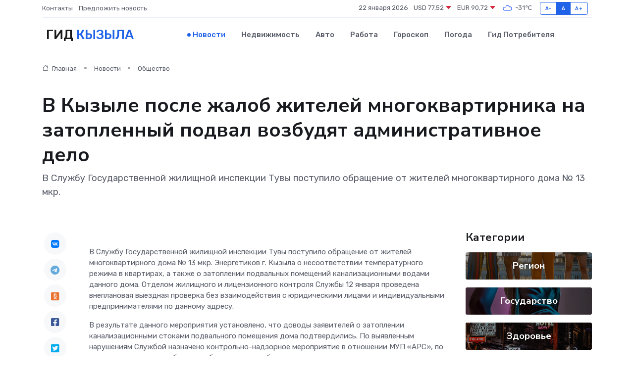

--- FILE ---
content_type: text/html; charset=UTF-8
request_url: https://kyzyl-gid.ru/news/obschestvo/v-kyzyle-posle-zhalob-zhiteley-mnogokvartirnika-na-zatoplennyy-podval-vozbudyat-administrativnoe-delo.htm
body_size: 9311
content:
<!DOCTYPE html>
<html lang="ru">
<head>
	<meta charset="utf-8">
	<meta name="csrf-token" content="RFyAPpN8EWKiHosSipOA5cJBlTW1dN5mPbBVFJ4c">
    <meta http-equiv="X-UA-Compatible" content="IE=edge">
    <meta name="viewport" content="width=device-width, initial-scale=1">
    <title>В Кызыле после жалоб жителей многоквартирника на затопленный подвал возбудят административное дело - новости Кызыла</title>
    <meta name="description" property="description" content="В Службу Государственной жилищной инспекции Тувы поступило обращение от жителей многоквартирного дома № 13 мкр.">
    
    <meta property="fb:pages" content="105958871990207" />
    <link rel="shortcut icon" type="image/x-icon" href="https://kyzyl-gid.ru/favicon.svg">
    <link rel="canonical" href="https://kyzyl-gid.ru/news/obschestvo/v-kyzyle-posle-zhalob-zhiteley-mnogokvartirnika-na-zatoplennyy-podval-vozbudyat-administrativnoe-delo.htm">
    <link rel="preconnect" href="https://fonts.gstatic.com">
    <link rel="dns-prefetch" href="https://fonts.googleapis.com">
    <link rel="dns-prefetch" href="https://pagead2.googlesyndication.com">
    <link rel="dns-prefetch" href="https://res.cloudinary.com">
    <link href="https://fonts.googleapis.com/css2?family=Nunito+Sans:wght@400;700&family=Rubik:wght@400;500;700&display=swap" rel="stylesheet">
    <link rel="stylesheet" type="text/css" href="https://kyzyl-gid.ru/assets/font-awesome/css/all.min.css">
    <link rel="stylesheet" type="text/css" href="https://kyzyl-gid.ru/assets/bootstrap-icons/bootstrap-icons.css">
    <link rel="stylesheet" type="text/css" href="https://kyzyl-gid.ru/assets/tiny-slider/tiny-slider.css">
    <link rel="stylesheet" type="text/css" href="https://kyzyl-gid.ru/assets/glightbox/css/glightbox.min.css">
    <link rel="stylesheet" type="text/css" href="https://kyzyl-gid.ru/assets/plyr/plyr.css">
    <link id="style-switch" rel="stylesheet" type="text/css" href="https://kyzyl-gid.ru/assets/css/style.css">
    <link rel="stylesheet" type="text/css" href="https://kyzyl-gid.ru/assets/css/style2.css">

    <meta name="twitter:card" content="summary">
    <meta name="twitter:site" content="@mysite">
    <meta name="twitter:title" content="В Кызыле после жалоб жителей многоквартирника на затопленный подвал возбудят административное дело - новости Кызыла">
    <meta name="twitter:description" content="В Службу Государственной жилищной инспекции Тувы поступило обращение от жителей многоквартирного дома № 13 мкр.">
    <meta name="twitter:creator" content="@mysite">
    <meta name="twitter:image:src" content="https://res.cloudinary.com/djxqsuwlr/image/upload/uqpgymio7crmatdwrlhf">
    <meta name="twitter:domain" content="kyzyl-gid.ru">
    <meta name="twitter:card" content="summary_large_image" /><meta name="twitter:image" content="https://res.cloudinary.com/djxqsuwlr/image/upload/uqpgymio7crmatdwrlhf">

    <meta property="og:url" content="http://kyzyl-gid.ru/news/obschestvo/v-kyzyle-posle-zhalob-zhiteley-mnogokvartirnika-na-zatoplennyy-podval-vozbudyat-administrativnoe-delo.htm">
    <meta property="og:title" content="В Кызыле после жалоб жителей многоквартирника на затопленный подвал возбудят административное дело - новости Кызыла">
    <meta property="og:description" content="В Службу Государственной жилищной инспекции Тувы поступило обращение от жителей многоквартирного дома № 13 мкр.">
    <meta property="og:type" content="website">
    <meta property="og:image" content="https://res.cloudinary.com/djxqsuwlr/image/upload/uqpgymio7crmatdwrlhf">
    <meta property="og:locale" content="ru_RU">
    <meta property="og:site_name" content="Гид Кызыла">
    

    <link rel="image_src" href="https://res.cloudinary.com/djxqsuwlr/image/upload/uqpgymio7crmatdwrlhf" />

    <link rel="alternate" type="application/rss+xml" href="https://kyzyl-gid.ru/feed" title="Кызыл: гид, новости, афиша">
        <script async src="https://pagead2.googlesyndication.com/pagead/js/adsbygoogle.js"></script>
    <script>
        (adsbygoogle = window.adsbygoogle || []).push({
            google_ad_client: "ca-pub-0899253526956684",
            enable_page_level_ads: true
        });
    </script>
        
    
    
    
    <script>if (window.top !== window.self) window.top.location.replace(window.self.location.href);</script>
    <script>if(self != top) { top.location=document.location;}</script>

<!-- Google tag (gtag.js) -->
<script async src="https://www.googletagmanager.com/gtag/js?id=G-71VQP5FD0J"></script>
<script>
  window.dataLayer = window.dataLayer || [];
  function gtag(){dataLayer.push(arguments);}
  gtag('js', new Date());

  gtag('config', 'G-71VQP5FD0J');
</script>
</head>
<body>
<script type="text/javascript" > (function(m,e,t,r,i,k,a){m[i]=m[i]||function(){(m[i].a=m[i].a||[]).push(arguments)}; m[i].l=1*new Date();k=e.createElement(t),a=e.getElementsByTagName(t)[0],k.async=1,k.src=r,a.parentNode.insertBefore(k,a)}) (window, document, "script", "https://mc.yandex.ru/metrika/tag.js", "ym"); ym(54007519, "init", {}); ym(86840228, "init", { clickmap:true, trackLinks:true, accurateTrackBounce:true, webvisor:true });</script> <noscript><div><img src="https://mc.yandex.ru/watch/54007519" style="position:absolute; left:-9999px;" alt="" /><img src="https://mc.yandex.ru/watch/86840228" style="position:absolute; left:-9999px;" alt="" /></div></noscript>
<script type="text/javascript">
    new Image().src = "//counter.yadro.ru/hit?r"+escape(document.referrer)+((typeof(screen)=="undefined")?"":";s"+screen.width+"*"+screen.height+"*"+(screen.colorDepth?screen.colorDepth:screen.pixelDepth))+";u"+escape(document.URL)+";h"+escape(document.title.substring(0,150))+";"+Math.random();
</script>
<!-- Rating@Mail.ru counter -->
<script type="text/javascript">
var _tmr = window._tmr || (window._tmr = []);
_tmr.push({id: "3138453", type: "pageView", start: (new Date()).getTime()});
(function (d, w, id) {
  if (d.getElementById(id)) return;
  var ts = d.createElement("script"); ts.type = "text/javascript"; ts.async = true; ts.id = id;
  ts.src = "https://top-fwz1.mail.ru/js/code.js";
  var f = function () {var s = d.getElementsByTagName("script")[0]; s.parentNode.insertBefore(ts, s);};
  if (w.opera == "[object Opera]") { d.addEventListener("DOMContentLoaded", f, false); } else { f(); }
})(document, window, "topmailru-code");
</script><noscript><div>
<img src="https://top-fwz1.mail.ru/counter?id=3138453;js=na" style="border:0;position:absolute;left:-9999px;" alt="Top.Mail.Ru" />
</div></noscript>
<!-- //Rating@Mail.ru counter -->

<header class="navbar-light navbar-sticky header-static">
    <div class="navbar-top d-none d-lg-block small">
        <div class="container">
            <div class="d-md-flex justify-content-between align-items-center my-1">
                <!-- Top bar left -->
                <ul class="nav">
                    <li class="nav-item">
                        <a class="nav-link ps-0" href="https://kyzyl-gid.ru/contacts">Контакты</a>
                    </li>
                    <li class="nav-item">
                        <a class="nav-link ps-0" href="https://kyzyl-gid.ru/sendnews">Предложить новость</a>
                    </li>
                    
                </ul>
                <!-- Top bar right -->
                <div class="d-flex align-items-center">
                    
                    <ul class="list-inline mb-0 text-center text-sm-end me-3">
						<li class="list-inline-item">
							<span>22 января 2026</span>
						</li>
                        <li class="list-inline-item">
                            <a class="nav-link px-0" href="https://kyzyl-gid.ru/currency">
                                <span>USD 77,52 <i class="bi bi-caret-down-fill text-danger"></i></span>
                            </a>
						</li>
                        <li class="list-inline-item">
                            <a class="nav-link px-0" href="https://kyzyl-gid.ru/currency">
                                <span>EUR 90,72 <i class="bi bi-caret-down-fill text-danger"></i></span>
                            </a>
						</li>
						<li class="list-inline-item">
                            <a class="nav-link px-0" href="https://kyzyl-gid.ru/pogoda">
                                <svg xmlns="http://www.w3.org/2000/svg" width="25" height="25" viewBox="0 0 30 30"><path fill="#315EFB" fill-rule="evenodd" d="M25.036 13.066a4.948 4.948 0 0 1 0 5.868A4.99 4.99 0 0 1 20.99 21H8.507a4.49 4.49 0 0 1-3.64-1.86 4.458 4.458 0 0 1 0-5.281A4.491 4.491 0 0 1 8.506 12c.686 0 1.37.159 1.996.473a.5.5 0 0 1 .16.766l-.33.399a.502.502 0 0 1-.598.132 2.976 2.976 0 0 0-3.346.608 3.007 3.007 0 0 0 .334 4.532c.527.396 1.177.59 1.836.59H20.94a3.54 3.54 0 0 0 2.163-.711 3.497 3.497 0 0 0 1.358-3.206 3.45 3.45 0 0 0-.706-1.727A3.486 3.486 0 0 0 20.99 12.5c-.07 0-.138.016-.208.02-.328.02-.645.085-.947.192a.496.496 0 0 1-.63-.287 4.637 4.637 0 0 0-.445-.874 4.495 4.495 0 0 0-.584-.733A4.461 4.461 0 0 0 14.998 9.5a4.46 4.46 0 0 0-3.177 1.318 2.326 2.326 0 0 0-.135.147.5.5 0 0 1-.592.131 5.78 5.78 0 0 0-.453-.19.5.5 0 0 1-.21-.79A5.97 5.97 0 0 1 14.998 8a5.97 5.97 0 0 1 4.237 1.757c.398.399.704.85.966 1.319.262-.042.525-.076.79-.076a4.99 4.99 0 0 1 4.045 2.066zM0 0v30V0zm30 0v30V0z"></path></svg>
                                <span>-31&#8451;</span>
                            </a>
						</li>
					</ul>

                    <!-- Font size accessibility START -->
                    <div class="btn-group me-2" role="group" aria-label="font size changer">
                        <input type="radio" class="btn-check" name="fntradio" id="font-sm">
                        <label class="btn btn-xs btn-outline-primary mb-0" for="font-sm">A-</label>

                        <input type="radio" class="btn-check" name="fntradio" id="font-default" checked>
                        <label class="btn btn-xs btn-outline-primary mb-0" for="font-default">A</label>

                        <input type="radio" class="btn-check" name="fntradio" id="font-lg">
                        <label class="btn btn-xs btn-outline-primary mb-0" for="font-lg">A+</label>
                    </div>

                    
                </div>
            </div>
            <!-- Divider -->
            <div class="border-bottom border-2 border-primary opacity-1"></div>
        </div>
    </div>

    <!-- Logo Nav START -->
    <nav class="navbar navbar-expand-lg">
        <div class="container">
            <!-- Logo START -->
            <a class="navbar-brand" href="https://kyzyl-gid.ru" style="text-align: end;">
                
                			<span class="ms-2 fs-3 text-uppercase fw-normal">Гид <span style="color: #2163e8;">Кызыла</span></span>
                            </a>
            <!-- Logo END -->

            <!-- Responsive navbar toggler -->
            <button class="navbar-toggler ms-auto" type="button" data-bs-toggle="collapse"
                data-bs-target="#navbarCollapse" aria-controls="navbarCollapse" aria-expanded="false"
                aria-label="Toggle navigation">
                <span class="text-body h6 d-none d-sm-inline-block">Menu</span>
                <span class="navbar-toggler-icon"></span>
            </button>

            <!-- Main navbar START -->
            <div class="collapse navbar-collapse" id="navbarCollapse">
                <ul class="navbar-nav navbar-nav-scroll mx-auto">
                                        <li class="nav-item"> <a class="nav-link active" href="https://kyzyl-gid.ru/news">Новости</a></li>
                                        <li class="nav-item"> <a class="nav-link" href="https://kyzyl-gid.ru/realty">Недвижимость</a></li>
                                        <li class="nav-item"> <a class="nav-link" href="https://kyzyl-gid.ru/auto">Авто</a></li>
                                        <li class="nav-item"> <a class="nav-link" href="https://kyzyl-gid.ru/job">Работа</a></li>
                                        <li class="nav-item"> <a class="nav-link" href="https://kyzyl-gid.ru/horoscope">Гороскоп</a></li>
                                        <li class="nav-item"> <a class="nav-link" href="https://kyzyl-gid.ru/pogoda">Погода</a></li>
                                        <li class="nav-item"> <a class="nav-link" href="https://kyzyl-gid.ru/poleznoe">Гид потребителя</a></li>
                                    </ul>
            </div>
            <!-- Main navbar END -->

            
        </div>
    </nav>
    <!-- Logo Nav END -->
</header>
    <main>
        <!-- =======================
                Main content START -->
        <section class="pt-3 pb-lg-5">
            <div class="container" data-sticky-container>
                <div class="row">
                    <!-- Main Post START -->
                    <div class="col-lg-9">
                        <!-- Categorie Detail START -->
                        <div class="mb-4">
							<nav aria-label="breadcrumb" itemscope itemtype="http://schema.org/BreadcrumbList">
								<ol class="breadcrumb breadcrumb-dots">
									<li class="breadcrumb-item" itemprop="itemListElement" itemscope itemtype="http://schema.org/ListItem">
										<meta itemprop="name" content="Гид Кызыла">
										<meta itemprop="position" content="1">
										<meta itemprop="item" content="https://kyzyl-gid.ru">
										<a itemprop="url" href="https://kyzyl-gid.ru">
										<i class="bi bi-house me-1"></i> Главная
										</a>
									</li>
									<li class="breadcrumb-item" itemprop="itemListElement" itemscope itemtype="http://schema.org/ListItem">
										<meta itemprop="name" content="Новости">
										<meta itemprop="position" content="2">
										<meta itemprop="item" content="https://kyzyl-gid.ru/news">
										<a itemprop="url" href="https://kyzyl-gid.ru/news"> Новости</a>
									</li>
									<li class="breadcrumb-item" aria-current="page" itemprop="itemListElement" itemscope itemtype="http://schema.org/ListItem">
										<meta itemprop="name" content="Общество">
										<meta itemprop="position" content="3">
										<meta itemprop="item" content="https://kyzyl-gid.ru/news/obschestvo">
										<a itemprop="url" href="https://kyzyl-gid.ru/news/obschestvo"> Общество</a>
									</li>
									<li aria-current="page" itemprop="itemListElement" itemscope itemtype="http://schema.org/ListItem">
									<meta itemprop="name" content="В Кызыле после жалоб жителей многоквартирника на затопленный подвал возбудят административное дело">
									<meta itemprop="position" content="4" />
									<meta itemprop="item" content="https://kyzyl-gid.ru/news/obschestvo/v-kyzyle-posle-zhalob-zhiteley-mnogokvartirnika-na-zatoplennyy-podval-vozbudyat-administrativnoe-delo.htm">
									</li>
								</ol>
							</nav>
						
                        </div>
                    </div>
                </div>
                <div class="row align-items-center">
                                                        <!-- Content -->
                    <div class="col-md-12 mt-4 mt-md-0">
                                            <h1 class="display-6">В Кызыле после жалоб жителей многоквартирника на затопленный подвал возбудят административное дело</h1>
                        <p class="lead">В Службу Государственной жилищной инспекции Тувы поступило обращение от жителей многоквартирного дома № 13 мкр.</p>
                    </div>
				                                    </div>
            </div>
        </section>
        <!-- =======================
        Main START -->
        <section class="pt-0">
            <div class="container position-relative" data-sticky-container>
                <div class="row">
                    <!-- Left sidebar START -->
                    <div class="col-md-1">
                        <div class="text-start text-lg-center mb-5" data-sticky data-margin-top="80" data-sticky-for="767">
                            <style>
                                .fa-vk::before {
                                    color: #07f;
                                }
                                .fa-telegram::before {
                                    color: #64a9dc;
                                }
                                .fa-facebook-square::before {
                                    color: #3b5998;
                                }
                                .fa-odnoklassniki-square::before {
                                    color: #eb722e;
                                }
                                .fa-twitter-square::before {
                                    color: #00aced;
                                }
                                .fa-whatsapp::before {
                                    color: #65bc54;
                                }
                                .fa-viber::before {
                                    color: #7b519d;
                                }
                                .fa-moimir svg {
                                    background-color: #168de2;
                                    height: 18px;
                                    width: 18px;
                                    background-size: 18px 18px;
                                    border-radius: 4px;
                                    margin-bottom: 2px;
                                }
                            </style>
                            <ul class="nav text-white-force">
                                <li class="nav-item">
                                    <a class="nav-link icon-md rounded-circle m-1 p-0 fs-5 bg-light" href="https://vk.com/share.php?url=https://kyzyl-gid.ru/news/obschestvo/v-kyzyle-posle-zhalob-zhiteley-mnogokvartirnika-na-zatoplennyy-podval-vozbudyat-administrativnoe-delo.htm&title=В Кызыле после жалоб жителей многоквартирника на затопленный подвал возбудят административное дело - новости Кызыла&utm_source=share" rel="nofollow" target="_blank">
                                        <i class="fab fa-vk align-middle text-body"></i>
                                    </a>
                                </li>
                                <li class="nav-item">
                                    <a class="nav-link icon-md rounded-circle m-1 p-0 fs-5 bg-light" href="https://t.me/share/url?url=https://kyzyl-gid.ru/news/obschestvo/v-kyzyle-posle-zhalob-zhiteley-mnogokvartirnika-na-zatoplennyy-podval-vozbudyat-administrativnoe-delo.htm&text=В Кызыле после жалоб жителей многоквартирника на затопленный подвал возбудят административное дело - новости Кызыла&utm_source=share" rel="nofollow" target="_blank">
                                        <i class="fab fa-telegram align-middle text-body"></i>
                                    </a>
                                </li>
                                <li class="nav-item">
                                    <a class="nav-link icon-md rounded-circle m-1 p-0 fs-5 bg-light" href="https://connect.ok.ru/offer?url=https://kyzyl-gid.ru/news/obschestvo/v-kyzyle-posle-zhalob-zhiteley-mnogokvartirnika-na-zatoplennyy-podval-vozbudyat-administrativnoe-delo.htm&title=В Кызыле после жалоб жителей многоквартирника на затопленный подвал возбудят административное дело - новости Кызыла&utm_source=share" rel="nofollow" target="_blank">
                                        <i class="fab fa-odnoklassniki-square align-middle text-body"></i>
                                    </a>
                                </li>
                                <li class="nav-item">
                                    <a class="nav-link icon-md rounded-circle m-1 p-0 fs-5 bg-light" href="https://www.facebook.com/sharer.php?src=sp&u=https://kyzyl-gid.ru/news/obschestvo/v-kyzyle-posle-zhalob-zhiteley-mnogokvartirnika-na-zatoplennyy-podval-vozbudyat-administrativnoe-delo.htm&title=В Кызыле после жалоб жителей многоквартирника на затопленный подвал возбудят административное дело - новости Кызыла&utm_source=share" rel="nofollow" target="_blank">
                                        <i class="fab fa-facebook-square align-middle text-body"></i>
                                    </a>
                                </li>
                                <li class="nav-item">
                                    <a class="nav-link icon-md rounded-circle m-1 p-0 fs-5 bg-light" href="https://twitter.com/intent/tweet?text=В Кызыле после жалоб жителей многоквартирника на затопленный подвал возбудят административное дело - новости Кызыла&url=https://kyzyl-gid.ru/news/obschestvo/v-kyzyle-posle-zhalob-zhiteley-mnogokvartirnika-na-zatoplennyy-podval-vozbudyat-administrativnoe-delo.htm&utm_source=share" rel="nofollow" target="_blank">
                                        <i class="fab fa-twitter-square align-middle text-body"></i>
                                    </a>
                                </li>
                                <li class="nav-item">
                                    <a class="nav-link icon-md rounded-circle m-1 p-0 fs-5 bg-light" href="https://api.whatsapp.com/send?text=В Кызыле после жалоб жителей многоквартирника на затопленный подвал возбудят административное дело - новости Кызыла https://kyzyl-gid.ru/news/obschestvo/v-kyzyle-posle-zhalob-zhiteley-mnogokvartirnika-na-zatoplennyy-podval-vozbudyat-administrativnoe-delo.htm&utm_source=share" rel="nofollow" target="_blank">
                                        <i class="fab fa-whatsapp align-middle text-body"></i>
                                    </a>
                                </li>
                                <li class="nav-item">
                                    <a class="nav-link icon-md rounded-circle m-1 p-0 fs-5 bg-light" href="viber://forward?text=В Кызыле после жалоб жителей многоквартирника на затопленный подвал возбудят административное дело - новости Кызыла https://kyzyl-gid.ru/news/obschestvo/v-kyzyle-posle-zhalob-zhiteley-mnogokvartirnika-na-zatoplennyy-podval-vozbudyat-administrativnoe-delo.htm&utm_source=share" rel="nofollow" target="_blank">
                                        <i class="fab fa-viber align-middle text-body"></i>
                                    </a>
                                </li>
                                <li class="nav-item">
                                    <a class="nav-link icon-md rounded-circle m-1 p-0 fs-5 bg-light" href="https://connect.mail.ru/share?url=https://kyzyl-gid.ru/news/obschestvo/v-kyzyle-posle-zhalob-zhiteley-mnogokvartirnika-na-zatoplennyy-podval-vozbudyat-administrativnoe-delo.htm&title=В Кызыле после жалоб жителей многоквартирника на затопленный подвал возбудят административное дело - новости Кызыла&utm_source=share" rel="nofollow" target="_blank">
                                        <i class="fab fa-moimir align-middle text-body"><svg viewBox='0 0 24 24' xmlns='http://www.w3.org/2000/svg'><path d='M8.889 9.667a1.333 1.333 0 100-2.667 1.333 1.333 0 000 2.667zm6.222 0a1.333 1.333 0 100-2.667 1.333 1.333 0 000 2.667zm4.77 6.108l-1.802-3.028a.879.879 0 00-1.188-.307.843.843 0 00-.313 1.166l.214.36a6.71 6.71 0 01-4.795 1.996 6.711 6.711 0 01-4.792-1.992l.217-.364a.844.844 0 00-.313-1.166.878.878 0 00-1.189.307l-1.8 3.028a.844.844 0 00.312 1.166.88.88 0 001.189-.307l.683-1.147a8.466 8.466 0 005.694 2.18 8.463 8.463 0 005.698-2.184l.685 1.151a.873.873 0 001.189.307.844.844 0 00.312-1.166z' fill='#FFF' fill-rule='evenodd'/></svg></i>
                                    </a>
                                </li>
                                
                            </ul>
                        </div>
                    </div>
                    <!-- Left sidebar END -->

                    <!-- Main Content START -->
                    <div class="col-md-10 col-lg-8 mb-5">
                        <div class="mb-4">
                                                    </div>
                        <div itemscope itemtype="http://schema.org/NewsArticle">
                            <meta itemprop="headline" content="В Кызыле после жалоб жителей многоквартирника на затопленный подвал возбудят административное дело">
                            <meta itemprop="identifier" content="https://kyzyl-gid.ru/11451">
                            <span itemprop="articleBody"><p>  В Службу Государственной жилищной инспекции Тувы поступило обращение от жителей многоквартирного дома № 13 мкр. Энергетиков г. Кызыла о несоответствии температурного режима в квартирах, а также о затоплении подвальных помещений канализационными водами данного дома.  Отделом жилищного и лицензионного контроля Службы 12 января проведена внеплановая выездная проверка без взаимодействия с юридическими лицами и индивидуальными предпринимателями по данному адресу.&nbsp;  </p> <p> В результате данного мероприятия установлено, что доводы заявителей о затоплении канализационными стоками подвального помещения дома подтвердились.  По выявленным нарушениям Службой назначено контрольно-надзорное мероприятие в отношении МУП «АРС», по результатам которого будет возбуждено дело об административном правонарушении.  </p> <p>
										</p></span>
                        </div>
                                                                        <div><a href="http://www.tuvaonline.ru/2024/01/17/v-kyzyle-posle-zhalob-zhiteley-mnogokvartirnika-na-zatoplennyy-podval-vozbudyat-administrativnoe-delo.html" target="_blank" rel="author">Источник</a></div>
                                                                        <div class="col-12 mt-3"><a href="https://kyzyl-gid.ru/sendnews">Предложить новость</a></div>
                        <div class="col-12 mt-5">
                            <h2 class="my-3">Последние новости</h2>
                            <div class="row gy-4">
                                <!-- Card item START -->
<div class="col-sm-6">
    <div class="card" itemscope="" itemtype="http://schema.org/BlogPosting">
        <!-- Card img -->
        <div class="position-relative">
                        <img class="card-img" src="https://res.cloudinary.com/djxqsuwlr/image/upload/c_fill,w_420,h_315,q_auto,g_face/hectepch1n0tpke8llof" alt="Экстренные роды в самолете: родившийся в воздухе малыш из Тувы растет благополучно" itemprop="image">
                    </div>
        <div class="card-body px-0 pt-3" itemprop="name">
            <h4 class="card-title" itemprop="headline"><a href="https://kyzyl-gid.ru/news/zdorove/ekstrennye-rody-v-samolete-rodivshiysya-v-vozduhe-malysh-iz-tuvy-rastet-blagopoluchno.htm"
                    class="btn-link text-reset fw-bold" itemprop="url">Экстренные роды в самолете: родившийся в воздухе малыш из Тувы растет благополучно</a></h4>
            <p class="card-text" itemprop="articleBody">Врачи-неонатологи отмечают сегодня профессиональный праздник - и вспоминают наиболее сложные случаи из практики

Транспортировка беременных женщин из отдаленных и труднодоступных мест на санитарной авиации – типичная с</p>
        </div>
        <meta itemprop="author" content="Редактор"/>
        <meta itemscope itemprop="mainEntityOfPage" itemType="https://schema.org/WebPage" itemid="https://kyzyl-gid.ru/news/zdorove/ekstrennye-rody-v-samolete-rodivshiysya-v-vozduhe-malysh-iz-tuvy-rastet-blagopoluchno.htm"/>
        <meta itemprop="dateModified" content="2025-04-06"/>
        <meta itemprop="datePublished" content="2025-04-06"/>
    </div>
</div>
<!-- Card item END -->
<!-- Card item START -->
<div class="col-sm-6">
    <div class="card" itemscope="" itemtype="http://schema.org/BlogPosting">
        <!-- Card img -->
        <div class="position-relative">
                        <img class="card-img" src="https://kyzyl-gid.ru/images/noimg-420x315.png" alt="Обзор типичных нарушений обязательных требований, выявленных при проведении проверок некоммерческих организаций в 2024 году">
                    </div>
        <div class="card-body px-0 pt-3" itemprop="name">
            <h4 class="card-title" itemprop="headline"><a href="https://kyzyl-gid.ru/news/gosudarstvo/obzor-tipichnyh-narusheniy-obyazatelnyh-trebovaniy-vyyavlennyh-pri-provedenii-proverok-nekommercheskih-organizaciy-v-2024-godu.htm"
                    class="btn-link text-reset fw-bold" itemprop="url">Обзор типичных нарушений обязательных требований, выявленных при проведении проверок некоммерческих организаций в 2024 году</a></h4>
            <p class="card-text" itemprop="articleBody">Контроль и надзор за деятельностью некоммерческих организаций Управлением Министерства юстиции Российской Федерации по Республике Тыва (далее – Управление) осуществляется в соответствии с положениями Административного ре</p>
        </div>
        <meta itemprop="author" content="Редактор"/>
        <meta itemscope itemprop="mainEntityOfPage" itemType="https://schema.org/WebPage" itemid="https://kyzyl-gid.ru/news/gosudarstvo/obzor-tipichnyh-narusheniy-obyazatelnyh-trebovaniy-vyyavlennyh-pri-provedenii-proverok-nekommercheskih-organizaciy-v-2024-godu.htm"/>
        <meta itemprop="dateModified" content="2025-04-06"/>
        <meta itemprop="datePublished" content="2025-04-06"/>
    </div>
</div>
<!-- Card item END -->
<!-- Card item START -->
<div class="col-sm-6">
    <div class="card" itemscope="" itemtype="http://schema.org/BlogPosting">
        <!-- Card img -->
        <div class="position-relative">
                        <img class="card-img" src="https://kyzyl-gid.ru/images/noimg-420x315.png" alt="Управление Минюста России по Республике Тыва провело обучающий семинар для глав муниципальных образований в формате видеоконференц-связи">
                    </div>
        <div class="card-body px-0 pt-3" itemprop="name">
            <h4 class="card-title" itemprop="headline"><a href="https://kyzyl-gid.ru/news/gosudarstvo/upravlenie-minyusta-rossii-po-respublike-tyva-provelo-obuchayuschiy-seminar-dlya-glav-municipalnyh-obrazovaniy-v-formate-videokonferenc-svyazi.htm"
                    class="btn-link text-reset fw-bold" itemprop="url">Управление Минюста России по Республике Тыва провело обучающий семинар для глав муниципальных образований в формате видеоконференц-связи</a></h4>
            <p class="card-text" itemprop="articleBody">В первом квартале 2025 года Управлением Минюста России по Республике Тыва (далее – Управление) проведен обучающий семинар для глав муниципальных образований Республики Тыва с целью оказания им методической и практической</p>
        </div>
        <meta itemprop="author" content="Редактор"/>
        <meta itemscope itemprop="mainEntityOfPage" itemType="https://schema.org/WebPage" itemid="https://kyzyl-gid.ru/news/gosudarstvo/upravlenie-minyusta-rossii-po-respublike-tyva-provelo-obuchayuschiy-seminar-dlya-glav-municipalnyh-obrazovaniy-v-formate-videokonferenc-svyazi.htm"/>
        <meta itemprop="dateModified" content="2025-04-06"/>
        <meta itemprop="datePublished" content="2025-04-06"/>
    </div>
</div>
<!-- Card item END -->
<!-- Card item START -->
<div class="col-sm-6">
    <div class="card" itemscope="" itemtype="http://schema.org/BlogPosting">
        <!-- Card img -->
        <div class="position-relative">
            <img class="card-img" src="https://res.cloudinary.com/di7jztv5p/image/upload/c_fill,w_420,h_315,q_auto,g_face/gqei5n34zp6qzkg1iovk" alt="Когда скидки превращаются в ловушку: как маркетологи учат нас тратить" itemprop="image">
        </div>
        <div class="card-body px-0 pt-3" itemprop="name">
            <h4 class="card-title" itemprop="headline"><a href="https://ulan-ude-city.ru/news/ekonomika/kogda-skidki-prevraschayutsya-v-lovushku-kak-marketologi-uchat-nas-tratit.htm" class="btn-link text-reset fw-bold" itemprop="url">Когда скидки превращаются в ловушку: как маркетологи учат нас тратить</a></h4>
            <p class="card-text" itemprop="articleBody">Почему “-50% только сегодня” не всегда значит выгоду, как скидки играют на эмоциях и почему даже рациональные люди становятся жертвами маркетинговых трюков.</p>
        </div>
        <meta itemprop="author" content="Редактор"/>
        <meta itemscope itemprop="mainEntityOfPage" itemType="https://schema.org/WebPage" itemid="https://ulan-ude-city.ru/news/ekonomika/kogda-skidki-prevraschayutsya-v-lovushku-kak-marketologi-uchat-nas-tratit.htm"/>
        <meta itemprop="dateModified" content="2026-01-22"/>
        <meta itemprop="datePublished" content="2026-01-22"/>
    </div>
</div>
<!-- Card item END -->
                            </div>
                        </div>
						<div class="col-12 bg-primary bg-opacity-10 p-2 mt-3 rounded">
							Здесь вы найдете свежие и актуальные <a href="https://abakan-gid.ru">новости в Абакане</a>, охватывающие все важные события в городе
						</div>
                        <!-- Comments START -->
                        <div class="mt-5">
                            <h3>Комментарии (0)</h3>
                        </div>
                        <!-- Comments END -->
                        <!-- Reply START -->
                        <div>
                            <h3>Добавить комментарий</h3>
                            <small>Ваш email не публикуется. Обязательные поля отмечены *</small>
                            <form class="row g-3 mt-2">
                                <div class="col-md-6">
                                    <label class="form-label">Имя *</label>
                                    <input type="text" class="form-control" aria-label="First name">
                                </div>
                                <div class="col-md-6">
                                    <label class="form-label">Email *</label>
                                    <input type="email" class="form-control">
                                </div>
                                <div class="col-12">
                                    <label class="form-label">Текст комментария *</label>
                                    <textarea class="form-control" rows="3"></textarea>
                                </div>
                                <div class="col-12">
                                    <button type="submit" class="btn btn-primary">Оставить комментарий</button>
                                </div>
                            </form>
                        </div>
                        <!-- Reply END -->
                    </div>
                    <!-- Main Content END -->
                    <!-- Right sidebar START -->
                    <div class="col-lg-3 d-none d-lg-block">
                        <div data-sticky data-margin-top="80" data-sticky-for="991">
                            <!-- Categories -->
                            <div>
                                <h4 class="mb-3">Категории</h4>
                                                                    <!-- Category item -->
                                    <div class="text-center mb-3 card-bg-scale position-relative overflow-hidden rounded"
                                        style="background-image:url(https://kyzyl-gid.ru/assets/images/blog/4by3/07.jpg); background-position: center left; background-size: cover;">
                                        <div class="bg-dark-overlay-4 p-3">
                                            <a href="https://kyzyl-gid.ru/news/region"
                                                class="stretched-link btn-link fw-bold text-white h5">Регион</a>
                                        </div>
                                    </div>
                                                                    <!-- Category item -->
                                    <div class="text-center mb-3 card-bg-scale position-relative overflow-hidden rounded"
                                        style="background-image:url(https://kyzyl-gid.ru/assets/images/blog/4by3/08.jpg); background-position: center left; background-size: cover;">
                                        <div class="bg-dark-overlay-4 p-3">
                                            <a href="https://kyzyl-gid.ru/news/gosudarstvo"
                                                class="stretched-link btn-link fw-bold text-white h5">Государство</a>
                                        </div>
                                    </div>
                                                                    <!-- Category item -->
                                    <div class="text-center mb-3 card-bg-scale position-relative overflow-hidden rounded"
                                        style="background-image:url(https://kyzyl-gid.ru/assets/images/blog/4by3/01.jpg); background-position: center left; background-size: cover;">
                                        <div class="bg-dark-overlay-4 p-3">
                                            <a href="https://kyzyl-gid.ru/news/zdorove"
                                                class="stretched-link btn-link fw-bold text-white h5">Здоровье</a>
                                        </div>
                                    </div>
                                                                    <!-- Category item -->
                                    <div class="text-center mb-3 card-bg-scale position-relative overflow-hidden rounded"
                                        style="background-image:url(https://kyzyl-gid.ru/assets/images/blog/4by3/05.jpg); background-position: center left; background-size: cover;">
                                        <div class="bg-dark-overlay-4 p-3">
                                            <a href="https://kyzyl-gid.ru/news/ekonomika"
                                                class="stretched-link btn-link fw-bold text-white h5">Экономика</a>
                                        </div>
                                    </div>
                                                                    <!-- Category item -->
                                    <div class="text-center mb-3 card-bg-scale position-relative overflow-hidden rounded"
                                        style="background-image:url(https://kyzyl-gid.ru/assets/images/blog/4by3/03.jpg); background-position: center left; background-size: cover;">
                                        <div class="bg-dark-overlay-4 p-3">
                                            <a href="https://kyzyl-gid.ru/news/politika"
                                                class="stretched-link btn-link fw-bold text-white h5">Политика</a>
                                        </div>
                                    </div>
                                                                    <!-- Category item -->
                                    <div class="text-center mb-3 card-bg-scale position-relative overflow-hidden rounded"
                                        style="background-image:url(https://kyzyl-gid.ru/assets/images/blog/4by3/06.jpg); background-position: center left; background-size: cover;">
                                        <div class="bg-dark-overlay-4 p-3">
                                            <a href="https://kyzyl-gid.ru/news/nauka-i-obrazovanie"
                                                class="stretched-link btn-link fw-bold text-white h5">Наука и Образование</a>
                                        </div>
                                    </div>
                                                                    <!-- Category item -->
                                    <div class="text-center mb-3 card-bg-scale position-relative overflow-hidden rounded"
                                        style="background-image:url(https://kyzyl-gid.ru/assets/images/blog/4by3/01.jpg); background-position: center left; background-size: cover;">
                                        <div class="bg-dark-overlay-4 p-3">
                                            <a href="https://kyzyl-gid.ru/news/proisshestviya"
                                                class="stretched-link btn-link fw-bold text-white h5">Происшествия</a>
                                        </div>
                                    </div>
                                                                    <!-- Category item -->
                                    <div class="text-center mb-3 card-bg-scale position-relative overflow-hidden rounded"
                                        style="background-image:url(https://kyzyl-gid.ru/assets/images/blog/4by3/05.jpg); background-position: center left; background-size: cover;">
                                        <div class="bg-dark-overlay-4 p-3">
                                            <a href="https://kyzyl-gid.ru/news/religiya"
                                                class="stretched-link btn-link fw-bold text-white h5">Религия</a>
                                        </div>
                                    </div>
                                                                    <!-- Category item -->
                                    <div class="text-center mb-3 card-bg-scale position-relative overflow-hidden rounded"
                                        style="background-image:url(https://kyzyl-gid.ru/assets/images/blog/4by3/03.jpg); background-position: center left; background-size: cover;">
                                        <div class="bg-dark-overlay-4 p-3">
                                            <a href="https://kyzyl-gid.ru/news/kultura"
                                                class="stretched-link btn-link fw-bold text-white h5">Культура</a>
                                        </div>
                                    </div>
                                                                    <!-- Category item -->
                                    <div class="text-center mb-3 card-bg-scale position-relative overflow-hidden rounded"
                                        style="background-image:url(https://kyzyl-gid.ru/assets/images/blog/4by3/09.jpg); background-position: center left; background-size: cover;">
                                        <div class="bg-dark-overlay-4 p-3">
                                            <a href="https://kyzyl-gid.ru/news/sport"
                                                class="stretched-link btn-link fw-bold text-white h5">Спорт</a>
                                        </div>
                                    </div>
                                                                    <!-- Category item -->
                                    <div class="text-center mb-3 card-bg-scale position-relative overflow-hidden rounded"
                                        style="background-image:url(https://kyzyl-gid.ru/assets/images/blog/4by3/01.jpg); background-position: center left; background-size: cover;">
                                        <div class="bg-dark-overlay-4 p-3">
                                            <a href="https://kyzyl-gid.ru/news/obschestvo"
                                                class="stretched-link btn-link fw-bold text-white h5">Общество</a>
                                        </div>
                                    </div>
                                                            </div>
                        </div>
                    </div>
                    <!-- Right sidebar END -->
                </div>
        </section>
    </main>
<footer class="bg-dark pt-5">
    
    <!-- Footer copyright START -->
    <div class="bg-dark-overlay-3 mt-5">
        <div class="container">
            <div class="row align-items-center justify-content-md-between py-4">
                <div class="col-md-6">
                    <!-- Copyright -->
                    <div class="text-center text-md-start text-primary-hover text-muted">
                        &#169;2026 Кызыл. Все права защищены.
                    </div>
                </div>
                
            </div>
        </div>
    </div>
    <!-- Footer copyright END -->
    <script type="application/ld+json">
        {"@context":"https:\/\/schema.org","@type":"Organization","name":"\u041a\u044b\u0437\u044b\u043b - \u0433\u0438\u0434, \u043d\u043e\u0432\u043e\u0441\u0442\u0438, \u0430\u0444\u0438\u0448\u0430","url":"https:\/\/kyzyl-gid.ru","sameAs":["https:\/\/vk.com\/public208065636","https:\/\/t.me\/kyzyl_gid"]}
    </script>
</footer>
<!-- Back to top -->
<div class="back-top"><i class="bi bi-arrow-up-short"></i></div>
<script src="https://kyzyl-gid.ru/assets/bootstrap/js/bootstrap.bundle.min.js"></script>
<script src="https://kyzyl-gid.ru/assets/tiny-slider/tiny-slider.js"></script>
<script src="https://kyzyl-gid.ru/assets/sticky-js/sticky.min.js"></script>
<script src="https://kyzyl-gid.ru/assets/glightbox/js/glightbox.min.js"></script>
<script src="https://kyzyl-gid.ru/assets/plyr/plyr.js"></script>
<script src="https://kyzyl-gid.ru/assets/js/functions.js"></script>
<script src="https://yastatic.net/share2/share.js" async></script>
<script defer src="https://static.cloudflareinsights.com/beacon.min.js/vcd15cbe7772f49c399c6a5babf22c1241717689176015" integrity="sha512-ZpsOmlRQV6y907TI0dKBHq9Md29nnaEIPlkf84rnaERnq6zvWvPUqr2ft8M1aS28oN72PdrCzSjY4U6VaAw1EQ==" data-cf-beacon='{"version":"2024.11.0","token":"29f5785434ca478a92b126bd413f3036","r":1,"server_timing":{"name":{"cfCacheStatus":true,"cfEdge":true,"cfExtPri":true,"cfL4":true,"cfOrigin":true,"cfSpeedBrain":true},"location_startswith":null}}' crossorigin="anonymous"></script>
</body>
</html>


--- FILE ---
content_type: text/html; charset=utf-8
request_url: https://www.google.com/recaptcha/api2/aframe
body_size: 268
content:
<!DOCTYPE HTML><html><head><meta http-equiv="content-type" content="text/html; charset=UTF-8"></head><body><script nonce="vG-YyxqYKip1CBbgzz20uA">/** Anti-fraud and anti-abuse applications only. See google.com/recaptcha */ try{var clients={'sodar':'https://pagead2.googlesyndication.com/pagead/sodar?'};window.addEventListener("message",function(a){try{if(a.source===window.parent){var b=JSON.parse(a.data);var c=clients[b['id']];if(c){var d=document.createElement('img');d.src=c+b['params']+'&rc='+(localStorage.getItem("rc::a")?sessionStorage.getItem("rc::b"):"");window.document.body.appendChild(d);sessionStorage.setItem("rc::e",parseInt(sessionStorage.getItem("rc::e")||0)+1);localStorage.setItem("rc::h",'1769058327501');}}}catch(b){}});window.parent.postMessage("_grecaptcha_ready", "*");}catch(b){}</script></body></html>